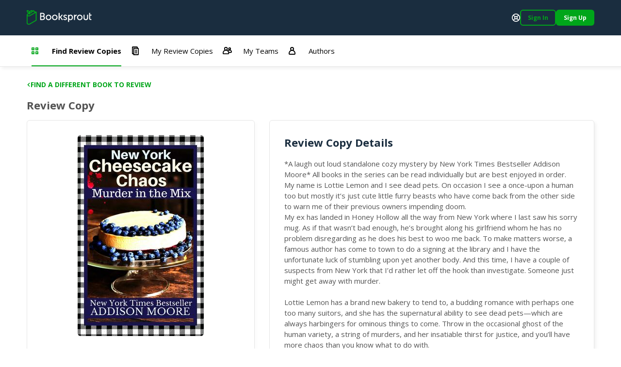

--- FILE ---
content_type: text/html; charset=utf-8
request_url: https://booksprout.co/reviewer/review-copy/view/7495/new-york-cheesecake-chaos
body_size: 3991
content:
<!DOCTYPE html><html lang=en-us dir=ltr ><head><base href=/reviewer/ ><title>Viewing New York Cheesecake Chaos Review Copy | Booksprout</title><meta name="description" content="*A laugh out loud standalone cozy mystery by New York Times Bestseller Addison Moore* All books in the series can be read individually but are best enjoyed in order.My name is Lottie Lemon and I see dead pets. On occasion I see a once-upon a human too but mostly it’s just cute little furry beasts who have come back from the other side to warn me of their previous owners impending doom. My ex has landed in Honey Hollow all the way from New York where I last saw his sorry mug. As if that wasn’t bad enough, he’s brought along his girlfriend whom he has no problem disregarding as he does his best to woo me back. To make matters worse, a famous author has come to town to do a signing at the library and I have the unfortunate luck of stumbling upon yet another body. And this time, I have a couple of suspects from New York that I’d rather let off the hook than investigate. Someone just might get away with murder.Lottie Lemon has a brand new bakery to tend to, a budding romance with perhaps one too many suitors, and she has the supernatural ability to see dead pets—which are always harbingers for ominous things to come. Throw in the occasional ghost of the human variety, a string of murders, and her insatiable thirst for justice, and you’ll have more chaos than you know what to do with.Living in the small town of Honey Hollow can be murder." data-qmeta="description"><meta name="keywords" content="" data-qmeta="keywords"><meta name="og:title" content="New York Cheesecake Chaos" data-qmeta="ogTitle"><meta name="og:image" content="https://booksprout.co/cdn/uploads/book/originals/NewYorkC-1546614408.jpg" data-qmeta="ogImage"><meta name="og:image:width" content="1200" data-qmeta="ogImageWidth"><meta name="og:image:height" content="630" data-qmeta="ogImageHeight"><meta name="og:url" content="https://booksprout.co/reviewer/review-copy/view/7495/new-york-cheesecake-chaos" data-qmeta="ogUrl"><link rel="canonical" href="https://booksprout.co/reviewer/review-copy/view/7495/new-york-cheesecake-chaos" data-qmeta="canonical"> <title>Booksprout</title><meta charset=utf-8><meta name=format-detection content="telephone=no"><meta name=msapplication-tap-highlight content=no><meta name=viewport content="initial-scale=1,width=device-width"><meta name=twitter:card content=summary><meta name=twitter:site content=@booksproutapp><link rel=icon type=image/png sizes=32x32 href=/cdn/icons/favicon-32x32.png><link rel=icon type=image/png sizes=96x96 href=/cdn/icons/favicon-96x96.png><link rel=icon type=image/ico href=/cdn/favicon.ico><link rel=preconnect href=https://fonts.gstatic.com><link rel=preconnect href=https://app.termly.io><script>function onTermlyLoaded() {
        Termly.on("consent", (data) => {
          if (data.consentState && data.consentState.analytics && typeof window.clarity === 'function') {
            window.clarity("consent");
          }
        });
      }</script><script src=https://app.termly.io/embed.min.js data-auto-block=on data-website-uuid=15ca4d47-21ff-4ff9-b150-06129a2cbc9e onload=onTermlyLoaded()></script><script>(function(w,d,s,l,i){w[l]=w[l]||[];w[l].push({'gtm.start':
        new Date().getTime(),event:'gtm.js'});var f=d.getElementsByTagName(s)[0],
      j=d.createElement(s),dl=l!='dataLayer'?'&l='+l:'';j.async=true;j.src=
      'https://www.googletagmanager.com/gtm.js?id='+i+dl;f.parentNode.insertBefore(j,f);
    })(window,document,'script','dataLayer','GTM-MMN65VW');</script><script async src="https://www.googletagmanager.com/gtag/js?id=G-WGDD1YRB26"></script><script>window.dataLayer = window.dataLayer || [];
      function gtag(){dataLayer.push(arguments);}
      gtag('js', new Date());

      gtag('config', 'G-WGDD1YRB26');</script><script>(function(h,o,t,j,a,r){
        h.hj=h.hj||function(){(h.hj.q=h.hj.q||[]).push(arguments)};
        h._hjSettings={hjid:3526723,hjsv:6};
        a=o.getElementsByTagName('head')[0];
        r=o.createElement('script');r.async=1;
        r.src=t+h._hjSettings.hjid+j+h._hjSettings.hjsv;
        a.appendChild(r);
      })(window,document,'https://static.hotjar.com/c/hotjar-','.js?sv=');</script><link rel="preload" href="/reviewer/js/vendor.04deb3eb.js" as="script"><link rel="preload" href="/reviewer/css/app.5450d6c9.css" as="style"><link rel="preload" href="/reviewer/js/app.91755d29.js" as="script"><link rel="prefetch" href="/reviewer/css/21.3ac26507.css"><link rel="prefetch" href="/reviewer/css/22.02de498e.css"><link rel="prefetch" href="/reviewer/css/23.373116af.css"><link rel="prefetch" href="/reviewer/css/24.f60ec28a.css"><link rel="prefetch" href="/reviewer/css/25.3d2d81db.css"><link rel="prefetch" href="/reviewer/css/26.d3526ad1.css"><link rel="prefetch" href="/reviewer/css/27.805b2393.css"><link rel="prefetch" href="/reviewer/css/3.4a076661.css"><link rel="prefetch" href="/reviewer/css/5.7b8653b1.css"><link rel="prefetch" href="/reviewer/css/6.e29bc9b5.css"><link rel="prefetch" href="/reviewer/css/7.2e04ca23.css"><link rel="prefetch" href="/reviewer/css/chunk-common.e911b948.css"><link rel="prefetch" href="/reviewer/css/common-app.layouts.not-logged-in.a6aa4f44.css"><link rel="prefetch" href="/reviewer/css/common-app.pages.sign-up.d26e5802.css"><link rel="prefetch" href="/reviewer/css/reviewer-app.components.pdf-reader-dialog.b9514546.css"><link rel="prefetch" href="/reviewer/css/reviewer-app.layouts.logged-in.04d1ee3b.css"><link rel="prefetch" href="/reviewer/css/reviewer-app.pages.maintenance.8346ce54.css"><link rel="prefetch" href="/reviewer/css/reviewer-app.pages.notifications.5565b5ed.css"><link rel="prefetch" href="/reviewer/css/reviewer-app.pages.settings.32993ff0.css"><link rel="prefetch" href="/reviewer/js/2.5b5056e9.js"><link rel="prefetch" href="/reviewer/js/21.da1e876b.js"><link rel="prefetch" href="/reviewer/js/22.b64d1b56.js"><link rel="prefetch" href="/reviewer/js/23.7fdd96ca.js"><link rel="prefetch" href="/reviewer/js/24.1bc753bb.js"><link rel="prefetch" href="/reviewer/js/25.c6fe1078.js"><link rel="prefetch" href="/reviewer/js/26.0e973773.js"><link rel="prefetch" href="/reviewer/js/27.fb3988fa.js"><link rel="prefetch" href="/reviewer/js/28.ffaf7c09.js"><link rel="prefetch" href="/reviewer/js/3.69a34cac.js"><link rel="prefetch" href="/reviewer/js/5.a975e5be.js"><link rel="prefetch" href="/reviewer/js/6.4dcc1d20.js"><link rel="prefetch" href="/reviewer/js/7.318f7ad1.js"><link rel="prefetch" href="/reviewer/js/chunk-common.10ff682d.js"><link rel="prefetch" href="/reviewer/js/common-app.layouts.not-logged-in.b7043c4e.js"><link rel="prefetch" href="/reviewer/js/common-app.pages.error-403.40877488.js"><link rel="prefetch" href="/reviewer/js/common-app.pages.error-404.850e7e9d.js"><link rel="prefetch" href="/reviewer/js/common-app.pages.login.d051327c.js"><link rel="prefetch" href="/reviewer/js/common-app.pages.logout.336032fb.js"><link rel="prefetch" href="/reviewer/js/common-app.pages.request-password.44f1c8f9.js"><link rel="prefetch" href="/reviewer/js/common-app.pages.sign-up.0a0fe25a.js"><link rel="prefetch" href="/reviewer/js/common-app.pages.unsubscribe.65519124.js"><link rel="prefetch" href="/reviewer/js/reviewer-app.components.pdf-reader-dialog.7f8e4b11.js"><link rel="prefetch" href="/reviewer/js/reviewer-app.layouts.logged-in.c121b419.js"><link rel="prefetch" href="/reviewer/js/reviewer-app.pages.maintenance.a54f50de.js"><link rel="prefetch" href="/reviewer/js/reviewer-app.pages.notifications.5ca376fd.js"><link rel="prefetch" href="/reviewer/js/reviewer-app.pages.settings.7107764b.js"><link rel="prefetch" href="/reviewer/reader/css/annotations.css"><link rel="prefetch" href="/reviewer/reader/css/main.css"><link rel="prefetch" href="/reviewer/reader/css/normalize.css"><link rel="prefetch" href="/reviewer/reader/css/popup.css"><link rel="prefetch" href="/reviewer/reader/js/epub.js"><link rel="prefetch" href="/reviewer/reader/js/epub.min.js"><link rel="prefetch" href="/reviewer/reader/js/hooks.min.js"><link rel="prefetch" href="/reviewer/reader/js/hooks/extensions/highlight.js"><link rel="prefetch" href="/reviewer/reader/js/libs/jquery.min.js"><link rel="prefetch" href="/reviewer/reader/js/libs/localforage.min.js"><link rel="prefetch" href="/reviewer/reader/js/libs/screenfull.js"><link rel="prefetch" href="/reviewer/reader/js/libs/screenfull.min.js"><link rel="prefetch" href="/reviewer/reader/js/libs/zip.min.js"><link rel="prefetch" href="/reviewer/reader/js/plugins/hypothesis.js"><link rel="prefetch" href="/reviewer/reader/js/plugins/search.js"><link rel="prefetch" href="/reviewer/reader/js/reader.js"><link rel="prefetch" href="/reviewer/reader/js/reader.min.js"><link rel="stylesheet" href="/reviewer/css/app.5450d6c9.css"></head><body class="desktop no-touch body--light" ><script>window.__Q_META__={"title":"Viewing New York Cheesecake Chaos Review Copy | Booksprout","meta":{"description":{"name":"description","content":"*A laugh out loud standalone cozy mystery by New York Times Bestseller Addison Moore* All books in the series can be read individually but are best enjoyed in order.My name is Lottie Lemon and I see dead pets. On occasion I see a once-upon a human too but mostly it’s just cute little furry beasts who have come back from the other side to warn me of their previous owners impending doom. My ex has landed in Honey Hollow all the way from New York where I last saw his sorry mug. As if that wasn’t bad enough, he’s brought along his girlfriend whom he has no problem disregarding as he does his best to woo me back. To make matters worse, a famous author has come to town to do a signing at the library and I have the unfortunate luck of stumbling upon yet another body. And this time, I have a couple of suspects from New York that I’d rather let off the hook than investigate. Someone just might get away with murder.Lottie Lemon has a brand new bakery to tend to, a budding romance with perhaps one too many suitors, and she has the supernatural ability to see dead pets—which are always harbingers for ominous things to come. Throw in the occasional ghost of the human variety, a string of murders, and her insatiable thirst for justice, and you’ll have more chaos than you know what to do with.Living in the small town of Honey Hollow can be murder."},"keywords":{"name":"keywords","content":""},"ogTitle":{"name":"og:title","content":"New York Cheesecake Chaos"},"ogImage":{"name":"og:image","content":"https://booksprout.co/cdn/uploads/book/originals/NewYorkC-1546614408.jpg"},"ogImageWidth":{"name":"og:image:width","content":"1200"},"ogImageHeight":{"name":"og:image:height","content":"630"},"ogUrl":{"name":"og:url","content":"https://booksprout.co/reviewer/review-copy/view/7495/new-york-cheesecake-chaos"}},"link":{"canonical":{"rel":"canonical","href":"https://booksprout.co/reviewer/review-copy/view/7495/new-york-cheesecake-chaos"}},"htmlAttr":{},"bodyAttr":{}}</script> <noscript><iframe src="https://www.googletagmanager.com/ns.html?id=GTM-MMN65VW" height=0 width=0 style=display:none;visibility:hidden></iframe></noscript><div id="q-app" data-server-rendered="true"><!----></div><script>window.__INITIAL_STATE__={"auth":{"csrfToken":"","user":{},"token":{"data":"","expires":0},"mimicUser":{},"termsConsentNeeded":false,"termsConsentFailed":false,"termsConsentData":{"emailAddress":"","password":"","extendLogin":true},"authExpired":false},"ui":{"notifications":[],"unreadMessageCount":0,"unreadNotificationCount":{"author":0,"reviewer":0},"triggerLoginNotification":false,"loginForwardUrl":"","showMessageDialog":{"show":false,"error":false,"message":"","optionalParams":[]},"userStats":{},"isReadyToRender":false,"lastError":""},"arcTeam":{"viewFilter":0},"system":{"returnLocation":"","returnLabel":"","completeLabel":"","meta":{"title":"Viewing New York Cheesecake Chaos Review Copy","description":"*A laugh out loud standalone cozy mystery by New York Times Bestseller Addison Moore* All books in the series can be read individually but are best enjoyed in order.My name is Lottie Lemon and I see dead pets. On occasion I see a once-upon a human too but mostly it’s just cute little furry beasts who have come back from the other side to warn me of their previous owners impending doom. My ex has landed in Honey Hollow all the way from New York where I last saw his sorry mug. As if that wasn’t bad enough, he’s brought along his girlfriend whom he has no problem disregarding as he does his best to woo me back. To make matters worse, a famous author has come to town to do a signing at the library and I have the unfortunate luck of stumbling upon yet another body. And this time, I have a couple of suspects from New York that I’d rather let off the hook than investigate. Someone just might get away with murder.Lottie Lemon has a brand new bakery to tend to, a budding romance with perhaps one too many suitors, and she has the supernatural ability to see dead pets—which are always harbingers for ominous things to come. Throw in the occasional ghost of the human variety, a string of murders, and her insatiable thirst for justice, and you’ll have more chaos than you know what to do with.Living in the small town of Honey Hollow can be murder.","keywords":"","ogTitle":"New York Cheesecake Chaos","ogImage":"https:\u002F\u002Fbooksprout.co\u002Fcdn\u002Fuploads\u002Fbook\u002Foriginals\u002FNewYorkC-1546614408.jpg","ogUrl":"https:\u002F\u002Fbooksprout.co\u002Freviewer\u002Freview-copy\u002Fview\u002F7495\u002Fnew-york-cheesecake-chaos","canonicalUrl":"https:\u002F\u002Fbooksprout.co\u002Freviewer\u002Freview-copy\u002Fview\u002F7495\u002Fnew-york-cheesecake-chaos"}},"arc":{}}</script><script src="/reviewer/js/vendor.04deb3eb.js" defer></script><script src="/reviewer/js/app.91755d29.js" defer></script><script defer>!function(e,t,n){function a(){var e=t.getElementsByTagName("script")[0],n=t.createElement("script");n.type="text/javascript",n.async=!0,n.src="https://beacon-v2.helpscout.net",e.parentNode.insertBefore(n,e)}if(e.Beacon=n=function(t,n,a){e.Beacon.readyQueue.push({method:t,options:n,data:a})},n.readyQueue=[],"complete"===t.readyState)return a();e.attachEvent?e.attachEvent("onload",a):e.addEventListener("load",a,!1)}(window,document,window.Beacon||function(){});</script><script defer>window.Beacon('init', '0bcb6375-745f-4e94-a009-d941b15466cf')

      let interval = setInterval(() => {
        if (window.GlobalUserData) {
          clearInterval(interval)

          window.Beacon('identify', {
            'admin-url': window.GlobalUserData.adminUrl,
            'billing-plan': window.GlobalUserData.plan,
            'user-since': window.GlobalUserData.userSince,
            'stripe-customer-page': window.GlobalUserData.stripeUrl
          })

          window.Beacon('prefill', {
            name: window.GlobalUserData.name || '',
            email: window.GlobalUserData.emailAddress
          })
        }
      }, 2000)</script></body></html>